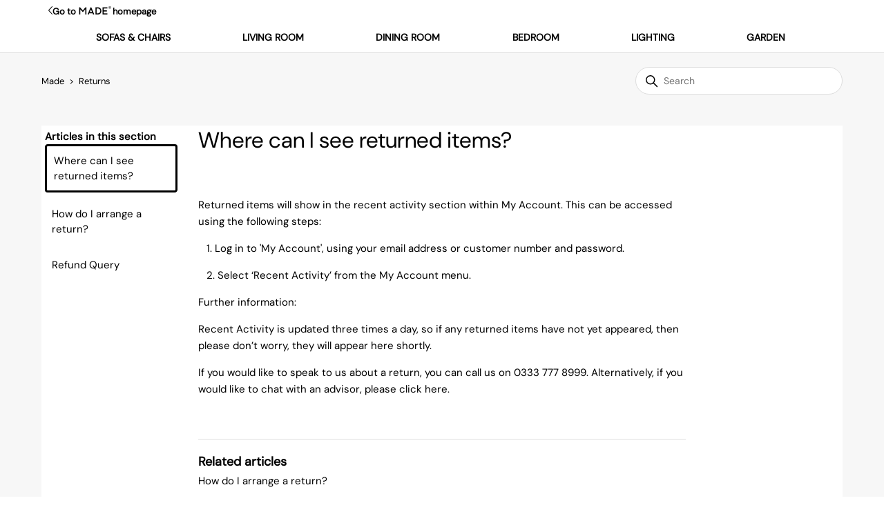

--- FILE ---
content_type: text/html; charset=utf-8
request_url: https://madehelpuk.zendesk.com/hc/en-gb/articles/15987783392657-Where-can-I-see-returned-items
body_size: 6596
content:
<!DOCTYPE html>
<html dir="ltr" lang="en-GB">
<head>
  <meta charset="utf-8" />
  <!-- v26860 -->


  <title>Where can I see returned items? &ndash; Made</title>

  

  <meta name="description" content="Returned items will show in the recent activity section within My Account. This can be accessed using the following steps:    1. Log in..." /><meta property="og:image" content="https://madehelpuk.zendesk.com/hc/theming_assets/01J447VHFZN594S1CHGGVHCHC1" />
<meta property="og:type" content="website" />
<meta property="og:site_name" content="Made" />
<meta property="og:title" content="Where can I see returned items?" />
<meta property="og:description" content="Returned items will show in the recent activity section within My Account. This can be accessed using the following steps:
   1. Log in to 'My Account', using your email address or customer number ..." />
<meta property="og:url" content="https://madehelpuk.zendesk.com/hc/en-gb/articles/15987783392657-Where-can-I-see-returned-items" />
<link rel="canonical" href="https://madehelpuk.zendesk.com/hc/en-gb/articles/15987783392657-Where-can-I-see-returned-items">
<link rel="alternate" hreflang="en-gb" href="https://madehelpuk.zendesk.com/hc/en-gb/articles/15987783392657-Where-can-I-see-returned-items">
<link rel="alternate" hreflang="x-default" href="https://madehelpuk.zendesk.com/hc/en-gb/articles/15987783392657-Where-can-I-see-returned-items">

  <link rel="stylesheet" href="//static.zdassets.com/hc/assets/application-f34d73e002337ab267a13449ad9d7955.css" media="all" id="stylesheet" />
  <link rel="stylesheet" type="text/css" href="/hc/theming_assets/11165451/15985462055185/style.css?digest=35259011194001">

  <link rel="icon" type="image/x-icon" href="/hc/theming_assets/01J447VNKST8KNTYZ7HE25ZA4C">

    

  <meta content="width=device-width, initial-scale=1.0" name="viewport" />
<script
  src="https://code.jquery.com/jquery-3.6.0.min.js"
  integrity="sha256-/xUj+3OJU5yExlq6GSYGSHk7tPXikynS7ogEvDej/m4="
  crossorigin="anonymous"></script>
<!-- Start Load dynamic contents -->
<script>
		var suncoChat_Integration_Id = "618bef457dce0500e19664f1";
var made_ContactUsArticle_Id = '15991767675281';
var made_Brand_Id = '15985462055185';
 //Loading dynamic content to be used across the theme brand
		var field_Postcode_Id = 360026577758;
var field_Comment_Id = 17490291264401;
var field_EmailAddress_CF_Id = 18183427913745;
var field_TypeOfEnquiry_Id = 16377322907537;

var made_ContactForm_Id = '16377351394193';  //Loading dynamic content to be used across the new_request_page.hbs
</script>
<!-- End Load dynamic contents -->
  
</head>
<body class="">
  
  
  

  <a class="skip-navigation" tabindex="1" href="#main-content">Skip to main content</a>
<style>
  /* PlatmodHeader - L */
.topnav{
max-width: 1160px;
height: 76px;
/*left: 260px;*/
top: 0px;
margin: auto;
/* Monochrome/$white */
background: #fff;
position: sticky;
z-index: 2;
}

/* Frame 32 */
.Frame32{
/* Auto layout */
display: flex;
flex-direction: row;
justify-content: center;
align-items: center;
padding: 0px;
gap: 10px;

/*width: 1160px;*/
height: 44px;
left: 0px;
top: 32px;
  

/* Monochrome/$black */
background: #ffffff;
}

/* NavLinks */
.navlinks{
/* Auto layout */
display: flex;
flex-direction: row;
justify-content: space-between;
align-items: center;
padding: 0px;

width: 95%;
height: 44px;

/* Inside auto layout */
flex: none;
order: 0;
flex-grow: 0;
}


/* Button-Navbar */
.ButtonNavbar{
/* Auto layout */
display: flex;
flex-direction: row;
justify-content: center;
align-items: center;
padding: 11px 10px 0px;
gap: 10px;

/* Inside auto layout */
flex: none;
order: 0;
flex-grow: 0;
}

/* Frame 2 */
.ButtonNavBarFrame2{
/* Auto layout */
display: flex;
flex-direction: column;
justify-content: center;
align-items: center;
padding: 0px;
gap: 9px;

/* Inside auto layout */
flex: none;
order: 0;
flex-grow: 0;
}

/* Label */
.ButtonNavBarLabel {

height: 20px;

/* Button/$button-large */
font-family: 'Poppins';
font-style: normal;
font-weight: 600;
font-size: 14px;
line-height: 20px;
/* identical to box height, or 143% */
text-align: center;
text-transform: uppercase;
padding-left:20px;
padding-right:20px;
margin-left:auto;
margin-right:auto;

/* Monochrome/$white */
color: #FFFFFF;


/* Inside auto layout */
flex: none;
order: 0;
flex-grow: 0;
}

/* Selected */
.ButtonNavBarLabelSelected a:active{

background: #C4C4C4;

/* Inside auto layout */
flex: none;
order: 1;
align-self: stretch;
flex-grow: 0;
}
  
/* Frame 30 */
.Frame30{
/* Auto layout */
display: flex;
flex-direction: row;
justify-content: center;
align-items: center;


position: relative;
/*width: 1024px;*/
height: 32px;
/*left: 68px;*/
top: 0px;

/* Monochrome/$white */
background: #FFFFFF;
}
/* Frame 4 */
  
.Frame4{
/* Auto layout */
display: flex;
flex-direction: row;
align-items: center;
padding: 0px;
gap: 8px;

/* Inside auto layout */
flex: none;
order: 0;
flex-grow: 0;
}

/* Chevron */
.Frame4Chevron{
/* Auto layout */
display: flex;
flex-direction: row;
justify-content: center;
align-items: center;
padding: 0px;
padding-left:10px;
gap: 10px;

/* Inside auto layout */
flex: none;
order: 0;
flex-grow: 0;
}

/* Fill-1 */
.ChevronFill{

/* background: #000000;*/

/* Inside auto layout */

flex: none;
order: 0;
flex-grow: 0;
}

/* Go to */
.GotoText{
width: 40px;
height: 19px;

/* Button/$button-small */
font-family: "DM-Sans", "AzoSans-Medium";
font-style: normal;
font-weight: 600;
font-size: 13px;
line-height: 19px;
/* identical to box height, or 146% */
display: flex;
align-items: center;
text-align: center;

color: #000000;


/* Inside auto layout */
flex: none;
order: 1;
flex-grow: 0;
}

/* Logos

.logotype .logo .primary .next

.logo .primary .default
*/
.Logos{
/* Auto layout */
display: flex;
flex-direction: row;
align-items: center;
padding: 0px;
gap: 10px;
margin-left: -4px;

/* Inside auto layout */
flex: none;
order: 2;
flex-grow: 0;
}

/* next */
.Nextlogo{
width: 49.74px;
height: 12px;

background: #000000;

/* Inside auto layout */
flex: none;
order: 0;
flex-grow: 0;
}

.homepagetext{
/* homepage */

/* Button/$button-small */
font-family: "DM-Sans", "AzoSans-Medium";
font-style: normal;
font-weight: 600;
font-size: 13px;
line-height: 19px;
/* identical to box height, or 146% */
display: flex;
align-items: center;
text-align: center;

color: #000000;


/* Inside auto layout */
flex: none;
order: 3;
flex-grow: 0;
}

/* Frame 2 */
.Frame2{
/* Auto layout */
display: flex;
flex-direction: row;
justify-content: flex-end;
align-items: center;
padding: 0px;
gap: 24px;


/* Inside auto layout */
flex: none;
order: 1;
flex-grow: 1;
} 

  
 @media (max-width: 478px) {
.topnav{
/* PlatmodHeader - S */
width: 100%;

margin:auto;
background: #FFFFFF;
}

/* Frame 32 */
.Frame32{
position: absolute;
width: 100%;
height: 44px;
left: 0px;
top: 32px;
overflow-x: scroll;
max-width: 100%;

/* Monochrome/$black */

background: #ffffff;
}
  
.Frame32Rectangle{
  /* Rectangle 2 */
position: absolute;
width: 16px;
right: -16px;
top: 44px;
bottom: -44px;

/* Utility/$gradient-dark */

background: linear-gradient(90deg, #000000 0%, rgba(0, 0, 0, 0) 100%);
transform: rotate(-180deg);
}
  .navlinks{
/* Auto layout */

display: flex;
flex-direction: row;
align-items: center;
padding: 0px;

position: absolute;
width: 400px;
height: 44px;
left: 6px;
top: 0px;
}
 
/* Frame 30 */
.Frame30{
/* Auto layout */
display: flex;
flex-direction: row;
justify-content: center;
align-items: center;

position: absolute;
width: 100%;
height: 32px;
left: 0px;
top: 0px;
  max-width: 100%;

/* Monochrome/$white */

background: #FFFFFF;
}
} 
  
@media (max-width: 1024px) and (min-width:769px){
  .topnav{
  	max-width: 100%;
  }
  
  .Frame30{
  max-width: 100%;
  }
  
  .Frame32{
      max-width: 100%;
    overflow-x: scroll;
    width: auto;
  }  
  
  }
  
  
  @media (max-width: 768px) and (min-width: 479px){
  .topnav{
/* PlatmodHeader - M */
width: 100%;

background: #FFFFFF;
}

/* Frame 32 */
.Frame32{
position: absolute;
width: 100%;
height: 44px;
left: 0px;
top: 32px;
max-width: 100%;
overflow-x: scroll;

/* Monochrome/$black */

background: #ffffff;
}
  
.Frame32Rectangle{
position: absolute;
width: 16px;
right: -16px;
top: 44px;
bottom: -44px;

/* Utility/$gradient-dark */

background: linear-gradient(90deg, #000000 0%, rgba(0, 0, 0, 0) 100%);
transform: rotate(-180deg);
}
  
/* NavLinks */
.navlinks{
display: flex;
flex-direction: row;
align-items: center;
padding: 0px;
gap: 10px;

position: absolute;
width: 714px;
height: 44px;
left: 6px;
top: 0px;
}
  
/* Frame 30 */
.Frame30{
/* Auto layout */
display: flex;
flex-direction: row;
justify-content: center;
align-items: center;
padding: 12px 16px;

position: absolute;
width: 100%;
height: 32px;
left: 0px;
top: 0px;

/* Monochrome/$white */

background: #FFFFFF;
}
}
  
.ButtonNavBarLabel a { color: #000000; }

</style>
<head >
	<meta name="format-detection" content="telephone=yes">
  
  <script type="text/javascript">
    var watsonFlag = "true"; //If set to false Watson is disabled    
    var chatOnAllDepartments = true;
    var chatOnTotalPlatform = true;
    var chatOnMade = true;
  </script>
</head>
<div id="header" class="topnav">
  <div class="Frame30">
   <span class="Frame4">
    <span class="Frame4Chevron">
      <span class="ChevronFill">
        <img src="/hc/theming_assets/01HZF83JYNFC6XG21627G0M9N5"/>
        </span>
           </span>
       <span class="GotoText">Go to</span>
      <span class="Logos">
     <a href="https://www.made.com">
        <img src="/hc/theming_assets/01J447VGATXT9NHEB9W9QDCC0H"/>
    </a>
     </span>
     
      <span class="homepagetext">homepage</span>
    </span>
    <span class="Frame2">
    </span>
    </div> 
   <div class="Frame32">
      <ul class="navlinks">  
           <li  class="ButtonNavBarLabel"> <a href="https://www.made.com/shop/sofas">Sofas & Chairs</a>  </li>
          &nbsp;
        <li  class="ButtonNavBarLabel"> <a href="https://www.made.com/shop/living-room">Living Room</a></li>
          &nbsp;          
          <li  class="ButtonNavBarLabel"> <a href="https://www.made.com/shop/dining-room">Dining Room</a> </li>
          &nbsp;
          <li  class="ButtonNavBarLabel"> <a href="https://www.made.com/shop/bedroom">Bedroom</a> </li>
          &nbsp;                  
	<li  class="ButtonNavBarLabel"> <a href="https://www.made.com/shop/lighting">Lighting</a>  </li>
          &nbsp;         
	<li  class="ButtonNavBarLabel"> <a href="https://www.made.com/shop/garden/garden-furniture">Garden</a></li>
          &nbsp;  
 </ul>
  </div>
  </div>



  <main role="main">
    <div class="container-divider"></div>
<div class="container">
  <nav class="sub-nav">
    <ol class="breadcrumbs">
  
    <li title="Made">
      
        <a href="/hc/en-gb">Made</a>
      
    </li>
  
    <li title="Returns">
      
        <a href="/hc/en-gb/sections/15987085721489-Returns">Returns</a>
      
    </li>
  
</ol>

    <div class="search-container">
      <svg xmlns="http://www.w3.org/2000/svg" width="12" height="12" focusable="false" viewBox="0 0 12 12" class="search-icon-small">
        <circle cx="4.5" cy="4.5" r="4" fill="none" stroke="currentColor"/>
        <path stroke="currentColor" stroke-linecap="round" d="M11 11L7.5 7.5"/>
      </svg>
      <form role="search" class="search" data-search="" action="/hc/en-gb/search" accept-charset="UTF-8" method="get"><input type="hidden" name="utf8" value="&#x2713;" autocomplete="off" /><input type="hidden" name="category" id="category" value="15985830323345" autocomplete="off" />
<input type="search" name="query" id="query" placeholder="Search" aria-label="Search" /></form>
    </div>
  </nav>

  <div class="article-container" id="article-container">
    <aside class="article-sidebar" aria-labelledby="section-articles-title">
      
        <div class="collapsible-sidebar" onclick="toggleCollapseMenu()">
          <button type="button" id="sidebarMenu" class="collapsible-sidebar-toggle" aria-labelledby="section-articles-title" aria-expanded="false">
            <svg xmlns="http://www.w3.org/2000/svg" width="20" height="20" focusable="false" viewBox="0 0 12 12" aria-hidden="true" class="collapsible-sidebar-toggle-icon chevron-icon">
              <path fill="none" stroke="currentColor" stroke-linecap="round" d="M3 4.5l2.6 2.6c.2.2.5.2.7 0L9 4.5"/>
            </svg>
            <svg xmlns="http://www.w3.org/2000/svg" width="20" height="20" focusable="false" viewBox="0 0 12 12" aria-hidden="true" class="collapsible-sidebar-toggle-icon x-icon">
              <path stroke="currentColor" stroke-linecap="round" d="M3 9l6-6m0 6L3 3"/>
            </svg>
          </button>
          <span id="section-articles-title" class="collapsible-sidebar-title sidenav-title">
            Articles in this section
          </span>
          <div class="collapsible-sidebar-body">
            <ul>
              
              
              	
                  <li>
                    <a href="/hc/en-gb/articles/15987783392657-Where-can-I-see-returned-items" class="sidenav-item current-article">Where can I see returned items?</a>
                  </li>
              	
              
              
              
              	
                  <li>
                    <a href="/hc/en-gb/articles/15987776843921-How-do-I-arrange-a-return" class="sidenav-item ">How do I arrange a return?</a>
                  </li>
              	
              
              
              
              	
                  <li>
                    <a href="/hc/en-gb/articles/15987635194897-Refund-Query" class="sidenav-item ">Refund Query</a>
                  </li>
              	
              
              
            </ul>
            
          </div>
        </div>
      
    </aside>

    <article id="main-content" class="article">
      <header class="article-header">
        <h1 title="Where can I see returned items?" class="article-title">
          Where can I see returned items?
          
        </h1>

        <div class="article-author">
          
          <div class="article-meta">
            

            <!--  <ul class="meta-group">
              
                <li class="meta-data"><time datetime="2023-07-07T12:43:24Z" title="2023-07-07T12:43:24Z" data-datetime="relative">07 July 2023 12:43</time></li>
                <li class="meta-data">Updated</li>
              
            </ul>    -->
          </div>
        </div>

        
      </header>

      <section class="article-info">
        <div class="article-content">
          <div class="article-body"><p>Returned items will show in the recent activity section within My Account. This can be accessed using the following steps:</p>
<p>&nbsp; &nbsp;1. Log in to '<a href="https://www.made.com/secure/account/Login" target="_self" rel="undefined">My Account</a>', using your email address or customer number and password.</p>
<p>&nbsp; &nbsp;2. Select ‘Recent Activity’ from the My Account menu.</p>
<p>Further information:</p>
<p>Recent Activity is updated three times a day, so if any returned items have not yet appeared, then please don’t worry, they will appear here shortly.</p>
<p>If you would like to speak to us about a return, you can call us on 0333 777 8999. Alternatively, if you would like to chat with an advisor, please <a href="/hc/en-gb?startchat=true" target="_self" rel="undefined">click here</a>.</p></div>
          
        </div>
      </section>

      <footer>
        <div class="article-footer">
          
          
        </div>
      </footer>

      <div class="article-relatives">
        
          <div data-recent-articles></div>
        
        
          
  <section class="related-articles">
    
      <h2 class="related-articles-title">Related articles</h2>
    
    <ul>
      
        <li>
          <a href="/hc/en-gb/related/click?data=[base64]%3D--a976c6353024f90f32ccfa4852bb410ae902bc96" rel="nofollow">How do I arrange a return?</a>
        </li>
      
        <li>
          <a href="/hc/en-gb/related/click?data=[base64]%3D%3D--117e560e373b45261556e38bb22538bc729632ba" rel="nofollow">Refund Query</a>
        </li>
      
        <li>
          <a href="/hc/en-gb/related/click?data=BAh7CjobZGVzdGluYXRpb25fYXJ0aWNsZV9pZGwrCJGxoV%2BLDjoYcmVmZXJyZXJfYXJ0aWNsZV9pZGwrCJFdJnKKDjoLbG9jYWxlSSIKZW4tZ2IGOgZFVDoIdXJsSSIxL2hjL2VuLWdiL2FydGljbGVzLzE1OTkxNzY3Njc1MjgxLUNvbnRhY3QtVXMGOwhUOglyYW5raQg%3D--70948e0c09e3e650ff4c008945244fca1f8dada1" rel="nofollow">Contact Us</a>
        </li>
      
        <li>
          <a href="/hc/en-gb/related/click?data=[base64]" rel="nofollow">Sign into &#39;My Account&#39;</a>
        </li>
      
        <li>
          <a href="/hc/en-gb/related/click?data=[base64]%3D--ec141fdb5f43763cbff8e094d7c68ab5e9c4328b" rel="nofollow">Can I change or cancel my order?</a>
        </li>
      
    </ul>
  </section>


        
      </div>
      
    </article>
  </div>
</div>

  </main>

  <footer class="">

</footer>


  <!-- / -->

  
  <script src="//static.zdassets.com/hc/assets/en-gb.90127aaf1e44f1f99743.js"></script>
  <script src="https://next.zendesk.com/auth/v2/host/without_iframe.js" data-brand-id="15985462055185" data-return-to="https://madehelpuk.zendesk.com/hc/en-gb/articles/15987783392657-Where-can-I-see-returned-items" data-theme="hc" data-locale="en-gb" data-auth-origin="15985462055185,false,true"></script>

  <script type="text/javascript">
  /*

    Greetings sourcecode lurker!

    This is for internal Zendesk and legacy usage,
    we don't support or guarantee any of these values
    so please don't build stuff on top of them.

  */

  HelpCenter = {};
  HelpCenter.account = {"subdomain":"next","environment":"production","name":"Next"};
  HelpCenter.user = {"identifier":"da39a3ee5e6b4b0d3255bfef95601890afd80709","email":null,"name":"","role":"anonymous","avatar_url":"https://assets.zendesk.com/hc/assets/default_avatar.png","is_admin":false,"organizations":[],"groups":[]};
  HelpCenter.internal = {"asset_url":"//static.zdassets.com/hc/assets/","web_widget_asset_composer_url":"https://static.zdassets.com/ekr/snippet.js","current_session":{"locale":"en-gb","csrf_token":null,"shared_csrf_token":null},"usage_tracking":{"event":"article_viewed","data":"[base64]--d56b92732818fd1fbed626759f7c98bf2c329ede","url":"https://madehelpuk.zendesk.com/hc/activity"},"current_record_id":"15987783392657","current_record_url":"/hc/en-gb/articles/15987783392657-Where-can-I-see-returned-items","current_record_title":"Where can I see returned items?","current_text_direction":"ltr","current_brand_id":15985462055185,"current_brand_name":"Made","current_brand_url":"https://madehelpuk.zendesk.com","current_brand_active":true,"current_path":"/hc/en-gb/articles/15987783392657-Where-can-I-see-returned-items","show_autocomplete_breadcrumbs":false,"user_info_changing_enabled":false,"has_user_profiles_enabled":true,"has_end_user_attachments":true,"user_aliases_enabled":false,"has_anonymous_kb_voting":false,"has_multi_language_help_center":true,"show_at_mentions":true,"embeddables_config":{"embeddables_web_widget":false,"embeddables_help_center_auth_enabled":false,"embeddables_connect_ipms":false},"answer_bot_subdomain":"static","gather_plan_state":"subscribed","has_article_verification":true,"has_gather":true,"has_ckeditor":false,"has_community_enabled":false,"has_community_badges":true,"has_community_post_content_tagging":false,"has_gather_content_tags":true,"has_guide_content_tags":true,"has_user_segments":true,"has_answer_bot_web_form_enabled":true,"has_garden_modals":false,"theming_cookie_key":"hc-da39a3ee5e6b4b0d3255bfef95601890afd80709-2-preview","is_preview":false,"has_search_settings_in_plan":true,"theming_api_version":2,"theming_settings":{"brand_color":"rgba(247, 247, 247, 1)","brand_text_color":"rgba(0, 0, 0, 1)","text_color":"rgba(0, 0, 0, 1)","link_color":"rgba(0, 0, 0, 1)","visited_link_color":"rgba(0, 0, 0, 1)","background_color":"#FFFFFF","heading_font":"-apple-system, BlinkMacSystemFont, 'Segoe UI', Helvetica, Arial, sans-serif","text_font":"-apple-system, BlinkMacSystemFont, 'Segoe UI', Helvetica, Arial, sans-serif","logo":"/hc/theming_assets/01J447VHFZN594S1CHGGVHCHC1","show_brand_name":false,"favicon":"/hc/theming_assets/01J447VNKST8KNTYZ7HE25ZA4C","homepage_background_image":"/hc/theming_assets/01HZF83V562FJYF9EXY46HAX8X","community_background_image":"/hc/theming_assets/01HZF83VM943NX321MVXAYMA3H","community_image":"/hc/theming_assets/01HZF83W2KR1N35VRW4S7494Z7","instant_search":true,"scoped_kb_search":true,"scoped_community_search":false,"show_recent_activity":false,"show_articles_in_section":true,"show_article_author":false,"show_article_comments":false,"show_follow_article":false,"show_recently_viewed_articles":true,"show_related_articles":true,"show_article_sharing":false,"show_follow_section":false,"show_follow_post":false,"show_post_sharing":false,"show_follow_topic":false},"has_pci_credit_card_custom_field":true,"help_center_restricted":false,"is_assuming_someone_else":false,"flash_messages":[],"user_photo_editing_enabled":true,"user_preferred_locale":"en-gb","base_locale":"en-gb","login_url":"/hc/en-gb/signin?return_to=https%3A%2F%2Fmadehelpuk.zendesk.com%2Fhc%2Fen-gb%2Farticles%2F15987783392657-Where-can-I-see-returned-items","has_alternate_templates":true,"has_custom_statuses_enabled":true,"has_hc_generative_answers_setting_enabled":false,"has_generative_search_with_zgpt_enabled":false,"has_suggested_initial_questions_enabled":false,"has_guide_service_catalog":true,"has_service_catalog_search_poc":false,"has_service_catalog_itam":false,"has_csat_reverse_2_scale_in_mobile":false,"has_knowledge_navigation":false,"has_unified_navigation":false,"has_unified_navigation_eap_access":false,"has_csat_bet365_branding":false,"version":"v26860","dev_mode":false};
</script>

  
  
  <script src="//static.zdassets.com/hc/assets/hc_enduser-d7240b6eea31e24cbd47b3b04ab3c4c3.js"></script>
  <script type="text/javascript" src="/hc/theming_assets/11165451/15985462055185/script.js?digest=35259011194001"></script>
  
</body>
</html>

--- FILE ---
content_type: text/javascript; charset=utf-8
request_url: https://madehelpuk.zendesk.com/hc/theming_assets/11165451/15985462055185/script.js?digest=35259011194001
body_size: 9494
content:
// Start Service Incident Widget Maintenance Window Scheduling
function checkIfInSunCoMaintenanceWindow() {
  const maintenanceWindowStartUTC = Date.parse('07 Oct 2024 01:50:00 GMT'); // GMT is UTC
  const maintenanceWindowEndUTC = Date.parse('07 Oct 2024 03:00:00 GMT'); // GMT is UTC
  const maintenanceWindowDateTimeNowUTC = new Date().getTime();
  if (maintenanceWindowDateTimeNowUTC > maintenanceWindowStartUTC && maintenanceWindowDateTimeNowUTC < maintenanceWindowEndUTC)
    return true;
  else
    return false;
}
// End Service Incident Widget Maintenance Window Scheduling

// Sends the iFrame size to the main site at an interval of 500ms
function SendiFrameSize() {
  window.parent.postMessage(document.body.scrollHeight, "*");
}

setInterval(SendiFrameSize, 500);

document.addEventListener('DOMContentLoaded', function () {
  // Key map
  var ENTER = 13;
  var ESCAPE = 27;
  var SPACE = 32;
  var UP = 38;
  var DOWN = 40;
  var TAB = 9;
  function closest(element, selector) {
    if (Element.prototype.closest) {
      return element.closest(selector);
    }
    do {
      if (Element.prototype.matches && element.matches(selector)
        || Element.prototype.msMatchesSelector && element.msMatchesSelector(selector)
        || Element.prototype.webkitMatchesSelector && element.webkitMatchesSelector(selector)) {
        return element;
      }
      element = element.parentElement || element.parentNode;
    } while (element !== null && element.nodeType === 1);
    return null;
  }

  // social share popups
  Array.prototype.forEach.call(document.querySelectorAll('.share a'), function (anchor) {
    anchor.addEventListener('click', function (e) {
      e.preventDefault();
      window.open(this.href, '', 'height = 500, width = 500');
    });
  });

  // In some cases we should preserve focus after page reload
  function saveFocus() {
    var activeElementId = document.activeElement.getAttribute("id");
    sessionStorage.setItem('returnFocusTo', '#' + activeElementId);
  }
  var returnFocusTo = sessionStorage.getItem('returnFocusTo');
  if (returnFocusTo) {
    sessionStorage.removeItem('returnFocusTo');
    var returnFocusToEl = document.querySelector(returnFocusTo);
    returnFocusToEl && returnFocusToEl.focus && returnFocusToEl.focus();
  }

  // show form controls when the textarea receives focus or backbutton is used and value exists
  var commentContainerTextarea = document.querySelector('.comment-container textarea'),
    commentContainerFormControls = document.querySelector('.comment-form-controls, .comment-ccs');

  if (commentContainerTextarea) {
    commentContainerTextarea.addEventListener('focus', function focusCommentContainerTextarea() {
      commentContainerFormControls.style.display = 'block';
      commentContainerTextarea.removeEventListener('focus', focusCommentContainerTextarea);
    });

    if (commentContainerTextarea.value !== '') {
      commentContainerFormControls.style.display = 'block';
    }
  }

  // Expand Request comment form when Add to conversation is clicked
  var showRequestCommentContainerTrigger = document.querySelector('.request-container .comment-container .comment-show-container'),
    requestCommentFields = document.querySelectorAll('.request-container .comment-container .comment-fields'),
    requestCommentSubmit = document.querySelector('.request-container .comment-container .request-submit-comment');

  if (showRequestCommentContainerTrigger) {
    showRequestCommentContainerTrigger.addEventListener('click', function () {
      showRequestCommentContainerTrigger.style.display = 'none';
      Array.prototype.forEach.call(requestCommentFields, function (e) { e.style.display = 'block'; });
      requestCommentSubmit.style.display = 'inline-block';

      if (commentContainerTextarea) {
        commentContainerTextarea.focus();
      }
    });
  }

  // Mark as solved button
  var requestMarkAsSolvedButton = document.querySelector('.request-container .mark-as-solved:not([data-disabled])'),
    requestMarkAsSolvedCheckbox = document.querySelector('.request-container .comment-container input[type=checkbox]'),
    requestCommentSubmitButton = document.querySelector('.request-container .comment-container input[type=submit]');

  if (requestMarkAsSolvedButton) {
    requestMarkAsSolvedButton.addEventListener('click', function () {
      requestMarkAsSolvedCheckbox.setAttribute('checked', true);
      requestCommentSubmitButton.disabled = true;
      this.setAttribute('data-disabled', true);
      // Element.closest is not supported in IE11
      closest(this, 'form').submit();
    });
  }

  // Change Mark as solved text according to whether comment is filled
  var requestCommentTextarea = document.querySelector('.request-container .comment-container textarea');

  var usesWysiwyg = requestCommentTextarea && requestCommentTextarea.dataset.helper === "wysiwyg";

  function isEmptyPlaintext(s) {
    return s.trim() === '';
  }

  function isEmptyHtml(xml) {
    var doc = new DOMParser().parseFromString(`<_>${xml}</_>`, "text/xml");
    var img = doc.querySelector("img");
    return img === null && isEmptyPlaintext(doc.children[0].textContent);
  };

  var isEmpty = usesWysiwyg ? isEmptyHtml : isEmptyPlaintext;

  if (requestCommentTextarea) {
    requestCommentTextarea.addEventListener('input', function () {
      if (isEmpty(requestCommentTextarea.value)) {
        if (requestMarkAsSolvedButton) {
          requestMarkAsSolvedButton.innerText = requestMarkAsSolvedButton.getAttribute('data-solve-translation');
        }
        requestCommentSubmitButton.disabled = true;
      } else {
        if (requestMarkAsSolvedButton) {
          requestMarkAsSolvedButton.innerText = requestMarkAsSolvedButton.getAttribute('data-solve-and-submit-translation');
        }
        requestCommentSubmitButton.disabled = false;
      }
    });
  }

  // Disable submit button if textarea is empty
  if (requestCommentTextarea && isEmpty(requestCommentTextarea.value)) {
    requestCommentSubmitButton.disabled = true;
  }

  // Submit requests filter form on status or organization change in the request list page
  Array.prototype.forEach.call(document.querySelectorAll('#request-status-select, #request-organization-select'), function (el) {
    el.addEventListener('change', function (e) {
      e.stopPropagation();
      saveFocus();
      closest(this, 'form').submit();
    });
  });

  // Submit requests filter form on search in the request list page
  var quickSearch = document.querySelector('#quick-search');
  quickSearch && quickSearch.addEventListener('keyup', function (e) {
    if (e.keyCode === ENTER) {
      e.stopPropagation();
      saveFocus();
      closest(this, 'form').submit();
    }
  });

  function toggleNavigation(toggle, menu) {
    var isExpanded = menu.getAttribute('aria-expanded') === 'true';
    menu.setAttribute('aria-expanded', !isExpanded);
    toggle.setAttribute('aria-expanded', !isExpanded);
  }

  function closeNavigation(toggle, menu) {
    menu.setAttribute('aria-expanded', false);
    toggle.setAttribute('aria-expanded', false);
    toggle.focus();
  }
  // Hides the promoted article section if there is no promoted articles
  checkForPromotedArticles();
  // Position the email address field in the contact form UNDER the Provider Name field
  $('.request_anonymous_requester_email').insertAfter(`/requests/new?ticket_form_id=${made_ContactForm_Id}`);
  var burgerMenu = document.querySelector('.header .menu-button');
  var userMenu = document.querySelector('#user-nav');

  burgerMenu.addEventListener('click', function (e) {
    e.stopPropagation();
    toggleNavigation(this, userMenu);
  });


  userMenu.addEventListener('keyup', function (e) {
    if (e.keyCode === ESCAPE) {
      e.stopPropagation();
      closeNavigation(burgerMenu, this);
    }
  });

  if (userMenu.children.length === 0) {
    burgerMenu.style.display = 'none';
  }

  // Toggles expanded aria to collapsible elements
  var collapsible = document.querySelectorAll('.collapsible-nav, .collapsible-sidebar');

  Array.prototype.forEach.call(collapsible, function (el) {
    var toggle = el.querySelector('.collapsible-nav-toggle, .collapsible-sidebar-toggle');

    el.addEventListener('click', function (e) {
      toggleNavigation(toggle, this);
    });

    el.addEventListener('keyup', function (e) {
      if (e.keyCode === ESCAPE) {
        closeNavigation(toggle, this);
      }
    });
  });

  // Submit organization form in the request page
  var requestOrganisationSelect = document.querySelector('#request-organization select');

  if (requestOrganisationSelect) {
    requestOrganisationSelect.addEventListener('change', function () {
      closest(this, 'form').submit();
    });
  }

  // If multibrand search has more than 5 help centers or categories collapse the list
  var multibrandFilterLists = document.querySelectorAll(".multibrand-filter-list");
  Array.prototype.forEach.call(multibrandFilterLists, function (filter) {
    if (filter.children.length > 6) {
      // Display the show more button
      var trigger = filter.querySelector(".see-all-filters");
      trigger.setAttribute("aria-hidden", false);

      // Add event handler for click
      trigger.addEventListener("click", function (e) {
        e.stopPropagation();
        trigger.parentNode.removeChild(trigger);
        filter.classList.remove("multibrand-filter-list--collapsed")
      })
    }
  });

  // If there are any error notifications below an input field, focus that field
  var notificationElm = document.querySelector(".notification-error");
  if (
    notificationElm &&
    notificationElm.previousElementSibling &&
    typeof notificationElm.previousElementSibling.focus === "function"
  ) {
    notificationElm.previousElementSibling.focus();
  }

  // Dropdowns

  function Dropdown(toggle, menu) {
    this.toggle = toggle;
    this.menu = menu;

    this.menuPlacement = {
      top: menu.classList.contains("dropdown-menu-top"),
      end: menu.classList.contains("dropdown-menu-end")
    };

    this.toggle.addEventListener("click", this.clickHandler.bind(this));
    this.toggle.addEventListener("keydown", this.toggleKeyHandler.bind(this));
    this.menu.addEventListener("keydown", this.menuKeyHandler.bind(this));
  };

  Dropdown.prototype = {

    get isExpanded() {
      return this.menu.getAttribute("aria-expanded") === "true";
    },

    get menuItems() {
      return Array.prototype.slice.call(this.menu.querySelectorAll("[role='menuitem']"));
    },

    dismiss: function () {
      if (!this.isExpanded) return;

      this.menu.setAttribute("aria-expanded", false);
      this.menu.classList.remove("dropdown-menu-end", "dropdown-menu-top");
    },

    open: function () {
      if (this.isExpanded) return;

      this.menu.setAttribute("aria-expanded", true);
      this.handleOverflow();
    },

    handleOverflow: function () {
      var rect = this.menu.getBoundingClientRect();

      var overflow = {
        right: rect.left < 0 || rect.left + rect.width > window.innerWidth,
        bottom: rect.top < 0 || rect.top + rect.height > window.innerHeight
      };

      if (overflow.right || this.menuPlacement.end) {
        this.menu.classList.add("dropdown-menu-end");
      }

      if (overflow.bottom || this.menuPlacement.top) {
        this.menu.classList.add("dropdown-menu-top");
      }

      if (this.menu.getBoundingClientRect().top < 0) {
        this.menu.classList.remove("dropdown-menu-top")
      }
    },

    focusNextMenuItem: function (currentItem) {
      if (!this.menuItems.length) return;

      var currentIndex = this.menuItems.indexOf(currentItem);
      var nextIndex = currentIndex === this.menuItems.length - 1 || currentIndex < 0 ? 0 : currentIndex + 1;

      this.menuItems[nextIndex].focus();
    },

    focusPreviousMenuItem: function (currentItem) {
      if (!this.menuItems.length) return;

      var currentIndex = this.menuItems.indexOf(currentItem);
      var previousIndex = currentIndex <= 0 ? this.menuItems.length - 1 : currentIndex - 1;

      this.menuItems[previousIndex].focus();
    },

    clickHandler: function () {
      if (this.isExpanded) {
        this.dismiss();
      } else {
        this.open();
      }
    },

    toggleKeyHandler: function (e) {
      switch (e.keyCode) {
        case ENTER:
        case SPACE:
        case DOWN:
          e.preventDefault();
          this.open();
          this.focusNextMenuItem();
          break;
        case UP:
          e.preventDefault();
          this.open();
          this.focusPreviousMenuItem();
          break;
        case ESCAPE:
          this.dismiss();
          this.toggle.focus();
          break;
      }
    },

    menuKeyHandler: function (e) {
      var firstItem = this.menuItems[0];
      var lastItem = this.menuItems[this.menuItems.length - 1];
      var currentElement = e.target;

      switch (e.keyCode) {
        case ESCAPE:
          this.dismiss();
          this.toggle.focus();
          break;
        case DOWN:
          e.preventDefault();
          this.focusNextMenuItem(currentElement);
          break;
        case UP:
          e.preventDefault();
          this.focusPreviousMenuItem(currentElement);
          break;
        case TAB:
          if (e.shiftKey) {
            if (currentElement === firstItem) {
              this.dismiss();
            } else {
              e.preventDefault();
              this.focusPreviousMenuItem(currentElement);
            }
          } else if (currentElement === lastItem) {
            this.dismiss();
          } else {
            e.preventDefault();
            this.focusNextMenuItem(currentElement);
          }
          break;
        case ENTER:
        case SPACE:
          e.preventDefault();
          currentElement.click();
          break;
      }
    }
  }

  var dropdowns = [];
  var dropdownToggles = Array.prototype.slice.call(document.querySelectorAll(".dropdown-toggle"));

  dropdownToggles.forEach(function (toggle) {
    var menu = toggle.nextElementSibling;
    if (menu && menu.classList.contains("dropdown-menu")) {
      dropdowns.push(new Dropdown(toggle, menu));
    }
  });

  document.addEventListener("click", function (evt) {
    dropdowns.forEach(function (dropdown) {
      if (!dropdown.toggle.contains(evt.target)) {
        dropdown.dismiss();
      }
    });
  });


});

function showServiceIncidentWidget() {
  document.getElementById("ServiceIncidentPopUpContainer").style.visibility = "visible";
}

function hideServiceIncidentWidget() {
  document.getElementById("ServiceIncidentPopUpContainer").style.visibility = "hidden";
}

function showPhoneOptions() {
  hideServiceIncidentWidget();
  var element = document.getElementById("dropDiv");
  // Toggle top drop down display
  element.style.display = element.style.display === "flex" ? "none" : "flex";
}


document.addEventListener('click', function (event) {
  var phoneButton = document.getElementsByClassName("phone-button");
  var table = document.getElementById("dropDiv");
  var clickInTable = table.contains(event.target);
  var clickOnButton1 = phoneButton[0].contains(event.target);


  if (!clickOnButton1 && !clickInTable) {
    document.getElementById("dropDiv").style.display = "none";
  }
});

function contactUsFAQClick() {
  // Replace the end of the url with the correct path	  
  var contactUsUrl = window.location.origin + window.location.pathname;
  contactUsUrl += `/articles/${made_ContactUsArticle_Id}`;
  window.location.href = contactUsUrl;
}

function emailButtonClick() {
  // Replace the end of the url with the correct path
  var contactFormUrl = window.location.origin + window.location.pathname;
  contactFormUrl += `/requests/new?&ticket_form_id=${made_ContactForm_Id}`;
  window.location.href = contactFormUrl;
}

function openCorporateSite() {
  window.open('https://www.made.com/').focus();
}

function openPressInfo() {
  window.open('https://www.made.com/media/image-gallery/campaign-images').focus();
}

// Checks for promoted articles on the page, if there is none it will hide the section 
function checkForPromotedArticles() {
  var node = document.querySelector(".promotedArticle");
  if (node == null) {
    var popularFAQs = document.getElementById('popularFaqs');
    //    popularFAQs.style.display = 'none';
  }
}

function toggleCollapseMenu() {
  var button = document.querySelector(".collapsible-sidebar-toggle").getAttribute("aria-expanded");
  if (button == "true") {
    document.getElementById('sidebarMenu').setAttribute("aria-expanded", "false");
    document.querySelector(".collapsible-sidebar-body").style.display = 'none';
  } else {
    document.getElementById('sidebarMenu').setAttribute("aria-expanded", "true");
    document.querySelector(".collapsible-sidebar-body").style.display = 'block';
  }
}


//ADM
window.addEventListener("load", function () {
  // startchat in querystring ?
  if (isInQueryString(window.location.href, 'startchat', 'true')) {
    // on home page ?
    var urlWithoutQueryStr = window.location.href.split('?')[0].split('/');
    if (isOnHomePage(urlWithoutQueryStr)) {
      loadChat(); return false;
    }
  }
});

function isOnHomePage(urlParts) {
  var isUkLocale = false;
  var filteredUrlParts = urlParts.filter(function (el) {
    return el !== null && el.length !== 0;
  });
  var lastItemInPath = filteredUrlParts.pop();
  if (lastItemInPath === 'en-gb') {
    isUkLocale = true;
  }
  return isUkLocale;
}

function isInQueryString(queryString, qryStrkey, qryStrValue) {
  var queryStringItemFound = false;
  if (queryString.split('?').length === 2) {
    var queryStringList = queryString.split('?')[1].split('&');
    for (var i = 0, len = queryStringList.length; i < len; i++) {
      var queryStrItemList = queryStringList[i].split('=')
      if (queryStrItemList.length === 2) {
        if (queryStrItemList[0].toUpperCase() === qryStrkey.toUpperCase() &&
          queryStrItemList[1].toUpperCase() === qryStrValue.toUpperCase()) {
          queryStringItemFound = true;
          break;
        }
      }
    }
  }
  return queryStringItemFound;
}

function positionElementForY(id, pxAmount) {
  var element = document.getElementById(id);
  var total = element.offsetTop - pxAmount;
  return total;
}

!function (o, p, s, e, c) {
  var i, a, h, u = [], d = []; function t() { var t = "You must provide a supported major version."; try { if (!c) throw new Error(t); var e, n = "https://cdn.smooch.io/", r = "smooch"; if ((e = "string" == typeof this.response ? JSON.parse(this.response) : this.response).url) { var o = p.getElementsByTagName("script")[0], s = p.createElement("script"); s.async = !0; var i = c.match(/([0-9]+).?([0-9]+)?.?([0-9]+)?/), a = i && i[1]; if (i && i[3]) s.src = n + r + "." + c + ".min.js"; else { if (!(4 <= a && e["v" + a])) throw new Error(t); s.src = e["v" + a] } o.parentNode.insertBefore(s, o) } } catch (e) { e.message === t && console.error(e) } } o[s] = { init: function () { i = arguments; var t = { then: function (e) { return d.push({ type: "t", next: e }), t }, catch: function (e) { return d.push({ type: "c", next: e }), t } }; return t }, on: function () { u.push(arguments) }, render: function () { a = arguments }, destroy: function () { h = arguments } }, o.__onWebMessengerHostReady__ = function (e) { if (delete o.__onWebMessengerHostReady__, o[s] = e, i) for (var t = e.init.apply(e, i), n = 0; n < d.length; n++) { var r = d[n]; t = "t" === r.type ? t.then(r.next) : t.catch(r.next) } a && e.render.apply(e, a), h && e.destroy.apply(e, h); for (n = 0; n < u.length; n++)e.on.apply(e, u[n]) }; var n = new XMLHttpRequest; n.addEventListener("load", t), n.open("GET", "https://" + e + ".webloader.smooch.io/", !0), n.responseType = "json", n.send()
}(window, document, "Smooch", `${suncoChat_Integration_Id}`, "5");


function reset() {
}

function openChat() {
  if (Smooch) {
    if (!Smooch.isOpened()) {
      Smooch.open();
    }
  }
}

function closeChat() {
  if (Smooch) {
    if (!Smooch.isOpened()) {
      Smooch.open();
    }
  }
}

function destroyChat() {
  document.getElementById('destroyChatConfirmBox').style.display = "block";
  document.getElementById('web-messenger-container').style.pointerEvents = "none";
  if (Smooch) {
    if (!Smooch.isOpened()) {
      Smooch.open();
    }
  }
};

function cancelClearChat() {
  document.getElementById('destroyChatConfirmBox').style.display = "none";
  document.getElementById('web-messenger-container').style.pointerEvents = "initial";
  if (Smooch) {
    if (!Smooch.isOpened()) {
      Smooch.open();
    }
  }
}

function clearChat() {
  //Conv id send message  
  Smooch.sendMessage('Customer has left the chat', conversationId);
  localStorage.clear();
  window.location = window.location.pathname
}

let customCSS = document.createElement('style');
customCSS.innerHTML = document.getElementById('suncoChat-custom-css').innerText;
var conversationId = '';
var agent = '';
var iconMinimize = '<span style="float: right;"><svg height="30" width="15"><line x1="0" y1="10" x2="250" y2="10" style="stroke:rgb(255,255,255);stroke-width: 3;"></line></svg></span>';
let welcomeCustomText = "Welcome to Chat. \n\n To help us get your query resolved, please select from one of the following options.";
let headerCustomText = "Start a Chat";
let inputPlaceholderCustomText = "Type a message...";
let inputPlaceholderBlockedCustomText = "Complete the form above...";
let conversationListRelativeTimeJustNowCustomText = "Just now";
let messageRelativeTimeJustNowCustomText = "Just now";
let messageDeliveredCustomText = "Delivered";

if (navigator) {
  if (navigator.language === "de") {
    welcomeCustomText = "Willkommen zum Chat.";
    headerCustomText = "Starten Sie einen Chat";
    inputPlaceholderCustomText = "Schreiben Sie Ihre Nachricht hier...";
    inputPlaceholderBlockedCustomText = "Füllen Sie das obige Formular aus...";
    conversationListRelativeTimeJustNowCustomText = "Gerade jetzt";
    messageRelativeTimeJustNowCustomText = "Gerade jetzt";
    messageDeliveredCustomText = "Geliefert";
  }
}

//Pre-Processing Functions
const delegate = {
  //Dynamically add message metadata attributes
  beforeSend(message, data) {
    //Get current URL path
    var newURL = window.location.protocol + "//" + window.location.host + "/" + window.location.pathname + window.location.search
    //Add URL to message metadata
    message.metadata = { url: newURL }
    return message;
  },
  beforeDisplay(message, data) {
    //Change author role for welcome messages
    if (message && message.text == welcomeCustomText) {
      message.role = "business";
      message.displayName = "Made.com";
    }
    //Override display name if it has fallen back to brand name
    if (message.displayName === "Made") {
      message.displayName = "Made.com";
    }
    return message;
  }
};

Smooch.on('widget:closed', function (data) {
  var messageContainer = document.getElementById('web-messenger-container');
  var chatIcon = messageContainer.contentWindow.document.getElementById('messenger-button');
  //settingsHandle.removeAttribute('style');
  chatIcon.style.boxShadow = "none";
  chatIcon.style.width = "32px";
  chatIcon.style.height = "32px";
  chatIcon.querySelector('.messenger-button-icon').style.borderRadius = "unset";
});

Smooch.on('message:received', function (message, data) {
  var messageContainer = document.getElementById('web-messenger-container');
  var avatar = messageContainer.contentWindow.document.getElementsByClassName("msg-avatar");
  if (avatar) {
    for (i = 0; i < avatar.length; i++) {
      avatar[i].style.opacity = 0;
    }
  }
  var socialConnectionButton = messageContainer.contentWindow.document.getElementsByClassName("connect-notification");
  if (socialConnectionButton) {
    socialConnectionButton.style.display = "none";
  }
});

Smooch.on('widget:opened', function () {
  //Create Conversation if one does not exist & display welcome message
  //var domain = GetURLForBrand();
  var client = GetClientType();
  var urlWithoutQueryStr = window.location.href.split('?')[0].split('/');
  var filteredUrlParts = urlWithoutQueryStr.filter(function (el) {
    return el !== null && el.length !== 0;
  });
  var langCode = filteredUrlParts.pop();
  var conversations = Smooch.getConversations();
  if (conversations.length == 0) {
    Smooch.createConversation({
      metadata: {
        welcomeMessage: true,
        brand: 'Made',
        IsMobileClient: client,
        brandid: made_Brand_Id,
        department: "Home",
        language: langCode
      },
      messages: [{
        text: welcomeCustomText,
        type: 'text',
        displayName: 'Made.com',
        //avatarUrl: 'https://imageurl.com/avatar.png'
      }]
    })
  }
  setIFrameCss();
  var messageContainer = document.getElementById('web-messenger-container');
  var content = messageContainer.contentDocument || messageContainer.contentWindow.document;
  var id = messageContainer.contentWindow.document.getElementsByClassName('close-handle close-hidden brand-dark');
  if (id.length > 0) {
    id[0].addEventListener('click', destroyChat);
  };
});

Smooch.on('connected', function (data) {
  conversationId = data.conversation.id;
});

function loadChat() {

  if (!chatOnAllDepartments || !chatOnTotalPlatform || !chatOnMade || checkIfInSunCoMaintenanceWindow()) {
    showServiceIncidentWidget();
    return false;
  }

  Smooch.init({
    integrationId: suncoChat_Integration_Id,
    delegate,
    businessName: 'Chat',
    integrationOrder: [],
    backgroundImageUrl: 'https://www.htmlcsscolor.com/preview/gallery/CDCDCD.png',
    customText: {
      headerText: headerCustomText,
      inputPlaceholder: inputPlaceholderCustomText,
      inputPlaceholderBlocked: inputPlaceholderBlockedCustomText,
      conversationListRelativeTimeJustNow: conversationListRelativeTimeJustNowCustomText,
      messageRelativeTimeJustNow: messageRelativeTimeJustNowCustomText,
      messageDelivered: messageDeliveredCustomText
    },
    customColors: {
      brandColor: "000000"
    },
    menuItems: {
      imageUpload: true,
      fileUpload: true,
      shareLocation: false
    }
  }).then(() => {
    // Your code after init is complete
    //Remove "Powered by Sunshine Conversations Logo", Business Avatar, adjust colors
    Smooch.setDelegate(delegate);
    iframe = document.querySelector("iframe");
    iframe.contentDocument.head.appendChild(customCSS);
    Smooch.open();// Starts chat in maximised state
    var messageContainer = document.getElementById('web-messenger-container');
    var id = messageContainer.contentWindow.document.getElementsByClassName('close-handle close-hidden brand-dark');
    if (id.length > 0) {
      id[0].addEventListener('click', function (evt) {
        destroyChat();
      }, false);
    };
  },
  );
  hideChatDropDown(); //Hide DropDown
};

//setInterval(setIFrameCss, 500);

function setIFrameCss() {
  var messageContainer = document.getElementById('web-messenger-container');
  var avatar = messageContainer.contentWindow.document.getElementsByClassName("msg-avatar");

  for (i = 0; i < avatar.length; i++) {
    avatar[i].style.opacity = 0;
  }

  if (messageContainer) {
    // if(window.screen.availWidth < 768  && window.screen.availHeight < 1200)
    //(window.matchMedia('(min-width: 768px)').matches && window.matchMedia('((min-height: 508px)').matches)
    // {
    //    messageContainer.style.height = '504px';
    //    messageContainer.style.width = '374px';
    //   }
    //   if(window.screen.availWidth > 768  && window.screen.availHeight > 1200)
    //(window.matchMedia('(min-width: 768px)').matches && window.matchMedia('((min-height: 508px)').matches)
    //    {
    //      messageContainer.style.height = '664px';
    //      messageContainer.style.width = '434px';
    //     }

    //		messageContainer.style.position = 'fixed';
    //		messageContainer.style.top = '0';
    //		messageContainer.style.right = '0';
    //	messageContainer.style.zIndex = '999';
    var settingsHandle = messageContainer.contentWindow.document.getElementById('settings-handle')
    if (settingsHandle) { settingsHandle.style.display = "none"; }

    var header = messageContainer.contentWindow.document.getElementById('header');
    if (header) {
      header.querySelector('.header-icon').style.display = "none";
      header.querySelector('.header-content').style.textAlign = "center";
    }

    var conversation = messageContainer.contentWindow.document.getElementById('conversation');
    if (conversation) {
      //agent =  conversation.querySelector('.from').innerHTML;
      conversation.querySelector('.intro-pane').style.display = "none";
      conversation.querySelector('.logo').style.display = "none";

      var minimizeButton = header.querySelector('.header-title');
      if (minimizeButton) {
        minimizeButton.innerHTML = 'Chat' + iconMinimize;
        minimizeButton.style.fontSize = 'medium';
      }
    }
  }
};

function GetURLForBrand() {
  var urlMatches = window.location.href.match(/^https?\:\/\/([^\/:?#]+)(?:[\/:?#]|$)/i);
  urlMatches[1] = urlMatches[1].replace('zendesk.', '');
  var domain = urlMatches && urlMatches[1];
  return domain;
}

// Checks client device type for sunco chats
function GetClientType() {
  let check = false;
  (function (a) { if (/(android|bb\d+|meego).+mobile|avantgo|bada\/|blackberry|blazer|compal|elaine|fennec|hiptop|iemobile|ip(hone|od)|iris|kindle|lge |maemo|midp|mmp|mobile.+firefox|netfront|opera m(ob|in)i|palm( os)?|phone|p(ixi|re)\/|plucker|pocket|psp|series(4|6)0|symbian|treo|up\.(browser|link)|vodafone|wap|windows ce|xda|xiino|android|ipad|playbook|silk/i.test(a) || /1207|6310|6590|3gso|4thp|50[1-6]i|770s|802s|a wa|abac|ac(er|oo|s\-)|ai(ko|rn)|al(av|ca|co)|amoi|an(ex|ny|yw)|aptu|ar(ch|go)|as(te|us)|attw|au(di|\-m|r |s )|avan|be(ck|ll|nq)|bi(lb|rd)|bl(ac|az)|br(e|v)w|bumb|bw\-(n|u)|c55\/|capi|ccwa|cdm\-|cell|chtm|cldc|cmd\-|co(mp|nd)|craw|da(it|ll|ng)|dbte|dc\-s|devi|dica|dmob|do(c|p)o|ds(12|\-d)|el(49|ai)|em(l2|ul)|er(ic|k0)|esl8|ez([4-7]0|os|wa|ze)|fetc|fly(\-|_)|g1 u|g560|gene|gf\-5|g\-mo|go(\.w|od)|gr(ad|un)|haie|hcit|hd\-(m|p|t)|hei\-|hi(pt|ta)|hp( i|ip)|hs\-c|ht(c(\-| |_|a|g|p|s|t)|tp)|hu(aw|tc)|i\-(20|go|ma)|i230|iac( |\-|\/)|ibro|idea|ig01|ikom|im1k|inno|ipaq|iris|ja(t|v)a|jbro|jemu|jigs|kddi|keji|kgt( |\/)|klon|kpt |kwc\-|kyo(c|k)|le(no|xi)|lg( g|\/(k|l|u)|50|54|\-[a-w])|libw|lynx|m1\-w|m3ga|m50\/|ma(te|ui|xo)|mc(01|21|ca)|m\-cr|me(rc|ri)|mi(o8|oa|ts)|mmef|mo(01|02|bi|de|do|t(\-| |o|v)|zz)|mt(50|p1|v )|mwbp|mywa|n10[0-2]|n20[2-3]|n30(0|2)|n50(0|2|5)|n7(0(0|1)|10)|ne((c|m)\-|on|tf|wf|wg|wt)|nok(6|i)|nzph|o2im|op(ti|wv)|oran|owg1|p800|pan(a|d|t)|pdxg|pg(13|\-([1-8]|c))|phil|pire|pl(ay|uc)|pn\-2|po(ck|rt|se)|prox|psio|pt\-g|qa\-a|qc(07|12|21|32|60|\-[2-7]|i\-)|qtek|r380|r600|raks|rim9|ro(ve|zo)|s55\/|sa(ge|ma|mm|ms|ny|va)|sc(01|h\-|oo|p\-)|sdk\/|se(c(\-|0|1)|47|mc|nd|ri)|sgh\-|shar|sie(\-|m)|sk\-0|sl(45|id)|sm(al|ar|b3|it|t5)|so(ft|ny)|sp(01|h\-|v\-|v )|sy(01|mb)|t2(18|50)|t6(00|10|18)|ta(gt|lk)|tcl\-|tdg\-|tel(i|m)|tim\-|t\-mo|to(pl|sh)|ts(70|m\-|m3|m5)|tx\-9|up(\.b|g1|si)|utst|v400|v750|veri|vi(rg|te)|vk(40|5[0-3]|\-v)|vm40|voda|vulc|vx(52|53|60|61|70|80|81|83|85|98)|w3c(\-| )|webc|whit|wi(g |nc|nw)|wmlb|wonu|x700|yas\-|your|zeto|zte\-/i.test(a.substr(0, 4))) check = true; })(navigator.userAgent || navigator.vendor || window.opera);
  return check;
};

function hideChatDropDown() {
  var dropdowntable = document.getElementById('dropChatDiv');
  dropdowntable.style = "display:none !important";
};

--- FILE ---
content_type: text/javascript
request_url: https://cdn.smooch.io/smooch.5.7.17.min.js
body_size: 3310
content:
/*! For license information please see smooch.5.7.17.min.js.LICENSE.txt */
(()=>{var t={62988:(t,e,n)=>{var o=n(61755),r=n(26665).each;function i(t,e){this.query=t,this.isUnconditional=e,this.handlers=[],this.mql=window.matchMedia(t);var n=this;this.listener=function(t){n.mql=t.currentTarget||t,n.assess()},this.mql.addListener(this.listener)}i.prototype={constuctor:i,addHandler:function(t){var e=new o(t);this.handlers.push(e),this.matches()&&e.on()},removeHandler:function(t){var e=this.handlers;r(e,(function(n,o){if(n.equals(t))return n.destroy(),!e.splice(o,1)}))},matches:function(){return this.mql.matches||this.isUnconditional},clear:function(){r(this.handlers,(function(t){t.destroy()})),this.mql.removeListener(this.listener),this.handlers.length=0},assess:function(){var t=this.matches()?"on":"off";r(this.handlers,(function(e){e[t]()}))}},t.exports=i},38177:(t,e,n)=>{var o=n(62988),r=n(26665),i=r.each,s=r.isFunction,a=r.isArray;function c(){if(!window.matchMedia)throw new Error("matchMedia not present, legacy browsers require a polyfill");this.queries={},this.browserIsIncapable=!window.matchMedia("only all").matches}c.prototype={constructor:c,register:function(t,e,n){var r=this.queries,c=n&&this.browserIsIncapable;return r[t]||(r[t]=new o(t,c)),s(e)&&(e={match:e}),a(e)||(e=[e]),i(e,(function(e){s(e)&&(e={match:e}),r[t].addHandler(e)})),this},unregister:function(t,e){var n=this.queries[t];return n&&(e?n.removeHandler(e):(n.clear(),delete this.queries[t])),this}},t.exports=c},61755:t=>{function e(t){this.options=t,!t.deferSetup&&this.setup()}e.prototype={constructor:e,setup:function(){this.options.setup&&this.options.setup(),this.initialised=!0},on:function(){!this.initialised&&this.setup(),this.options.match&&this.options.match()},off:function(){this.options.unmatch&&this.options.unmatch()},destroy:function(){this.options.destroy?this.options.destroy():this.off()},equals:function(t){return this.options===t||this.options.match===t}},t.exports=e},26665:t=>{t.exports={isFunction:function(t){return"function"==typeof t},isArray:function(t){return"[object Array]"===Object.prototype.toString.apply(t)},each:function(t,e){for(var n=0,o=t.length;n<o&&!1!==e(t[n],n);n++);}}},24974:(t,e,n)=>{var o=n(38177);t.exports=new o}},e={};function n(o){var r=e[o];if(void 0!==r)return r.exports;var i=e[o]={exports:{}};return t[o](i,i.exports,n),i.exports}n.n=t=>{var e=t&&t.__esModule?()=>t.default:()=>t;return n.d(e,{a:e}),e},n.d=(t,e)=>{for(var o in e)n.o(e,o)&&!n.o(t,o)&&Object.defineProperty(t,o,{enumerable:!0,get:e[o]})},n.g=function(){if("object"==typeof globalThis)return globalThis;try{return this||new Function("return this")()}catch(t){if("object"==typeof window)return window}}(),n.o=(t,e)=>Object.prototype.hasOwnProperty.call(t,e),(()=>{"use strict";const t="sLpKhIF7eEv-snNG6Miz1Q==";function e(t){"complete"!==document.readyState&&"loaded"!==document.readyState&&"interactive"!==document.readyState||!document.body?document.addEventListener("DOMContentLoaded",(function(){t()})):t()}function o(t){var e=["screen"];return t.minHeight&&e.push("(min-height: ".concat(t.minHeight,"px)")),t.maxHeight&&e.push("(max-height: ".concat(t.maxHeight,"px)")),t.minWidth&&e.push("(min-width: ".concat(t.minWidth,"px)")),t.maxWidth&&e.push("(max-width: ".concat(t.maxWidth,"px)")),e.join(" and ")}var r=n(24974),i=n.n(r),s={lg:{minHeight:668,minWidth:1200},md:[{minHeight:508,minWidth:768,maxWidth:1199},{minHeight:508,maxHeight:667,minWidth:768}],sm:{maxHeight:507,minWidth:768},xs:{maxWidth:767}},a=["lg","md","sm","xs"];function c(t){for(var e=0;e<a.length;e++){var n=a[e],o=s[n];"[object Array]"!==Object.prototype.toString.call(o)&&(o=[o]);for(var r=0;r<o.length;r++){t({rule:o[r],size:n})}}}var h="web-messenger-container";function d(){return d=Object.assign?Object.assign.bind():function(t){for(var e=1;e<arguments.length;e++){var n=arguments[e];for(var o in n)({}).hasOwnProperty.call(n,o)&&(t[o]=n[o])}return t},d.apply(null,arguments)}function u(t){return function(t){if(Array.isArray(t))return l(t)}(t)||function(t){if("undefined"!=typeof Symbol&&null!=t[Symbol.iterator]||null!=t["@@iterator"])return Array.from(t)}(t)||function(t,e){if(t){if("string"==typeof t)return l(t,e);var n={}.toString.call(t).slice(8,-1);return"Object"===n&&t.constructor&&(n=t.constructor.name),"Map"===n||"Set"===n?Array.from(t):"Arguments"===n||/^(?:Ui|I)nt(?:8|16|32)(?:Clamped)?Array$/.test(n)?l(t,e):void 0}}(t)||function(){throw new TypeError("Invalid attempt to spread non-iterable instance.\nIn order to be iterable, non-array objects must have a [Symbol.iterator]() method.")}()}function l(t,e){(null==e||e>t.length)&&(e=t.length);for(var n=0,o=Array(e);n<e;n++)o[n]=t[n];return o}var p,f,m,v,y,g={},w=[],b=[],x=/lebo|awle|pide|obo|rawli|dsbo/i.test(navigator.userAgent),_=/PhantomJS/.test(navigator.userAgent)&&!0,C=["init","login","on","off","logout","sendMessage","triggerPostback","createConversation","updateConversation","updateUser","getDisplayedConversation","getConversationById","getConversations","getMoreConversations","hasMoreConversations","getUser","open","close","isOpened","loadConversation","setDelegate","markAllAsRead","showNotificationChannelPrompt","setPredefinedMessage","startTyping","stopTyping"];if(x){var A=document.createElement("a");A.href="https://smooch.io/live-web-chat/?utm_source=widget",A.text="Powered by Zendesk Sunshine",e((function(){document.body.appendChild(A)}))}function M(t){window.__onWebMessengerFrameReady__=function(){},p=t,m||function(t){c((function(e){var n=e.rule,r=e.size;i().register(o(n),(function(){t.contentWindow.postMessage({type:"sizeChange",value:r},"".concat(location.protocol,"//").concat(location.host))}))}))}(f);for(var e=C[0],n=0;n<C.length;e=C[++n])g[e]=p[e];if(b){for(var r=b[0],s=0;s<b.length;r=b[++s]){var a;(a=p).on.apply(a,u(r.args))}b=void 0}if(y){var h,d=(h=p).init.apply(h,u(y));y=void 0;for(var l=w[0],v=0;v<w.length;l=w[++v])d="then"===l.type?d.then(l.next):d.catch(l.next);w=[]}}var S=function(t){return t.contentWindow&&t.contentWindow.document};function W(){if(!f){var e=null,n=!1;(f=document.createElement("iframe")).id=h,f.frameBorder=0,f.allowFullscreen=!0,f.allowTransparency=!0,f.title="Chat box",f.scrolling="no",f.className=t;var o=function(){n=!0,clearInterval(e),delete f.onload;var t=void 0!==window.__webpack_nonce__?window.__webpack_nonce__:null,o=t?'nonce="'.concat(t,'"'):"",r="\n                    <!DOCTYPE html>\n                    <html>\n                        <head>\n                            ".concat("",'\n                            <link rel="stylesheet" href="').concat("https://cdn.smooch.io/frame.5.7.17.css",'" type="text/css" ').concat(o,' />\n                            <script src="').concat("https://cdn.smooch.io/frame.5.7.17.min.js",'" async crossorigin="anonymous" ').concat(o,'><\/script>\n                        </head>\n                        <body>\n                            <div id="mount"></div>\n                        </body>\n                    </html>\n                    ');if("srcdoc"in f)f.srcdoc=r;else{var i=S(f);i.open(),i.write(r),i.close()}};e=setInterval((function(){var t=S(f);n||!t||"complete"!==t.readyState&&"interactive"!==t.readyState||o()}),1e3),f.onload=function(){n||o()}}m?v&&(v.appendChild(f),v=void 0):document.body.appendChild(f)}var H={VERSION:"5.7.17",on:function(){b||(b=[]);for(var t=arguments.length,e=new Array(t),n=0;n<t;n++)e[n]=arguments[n];b.push({args:e})},init:function(){for(var t=arguments.length,n=new Array(t),o=0;o<t;o++)n[o]=arguments[o];y=n,m=n.length>0&&!!n[0].embedded,x||_||e((function(){var t;(t=document.createElement("link")).rel="stylesheet",t.type="text/css",t.href="https://cdn.smooch.io/smooch.5.7.17.css",document.body.appendChild(t),W()}));var r={then:function(t){return w.push({type:"then",next:t}),r},catch:function(t){return w.push({type:"catch",next:t}),r}};return r},render:function(t){f?t.appendChild(f):v=t},destroy:function(){p&&(p.destroy(),f.remove?f.remove():f.parentNode.removeChild(f),c((function(t){var e=t.rule;i().unregister(o(e))})),j())}};function j(){if(!document.getElementById(h)){p=void 0,f=void 0,window.__onWebMessengerFrameReady__=M;for(var t=C[0],e=0;e<C.length;t=C[++e])g[t]&&delete g[t];d(g,H)}}document.getElementById(h)||(j(),window.__onWebMessengerHostReady__?window.__onWebMessengerHostReady__(g):n.g.Smooch=g)})()})();
//# sourceMappingURL=smooch.5.7.17.min.js.map